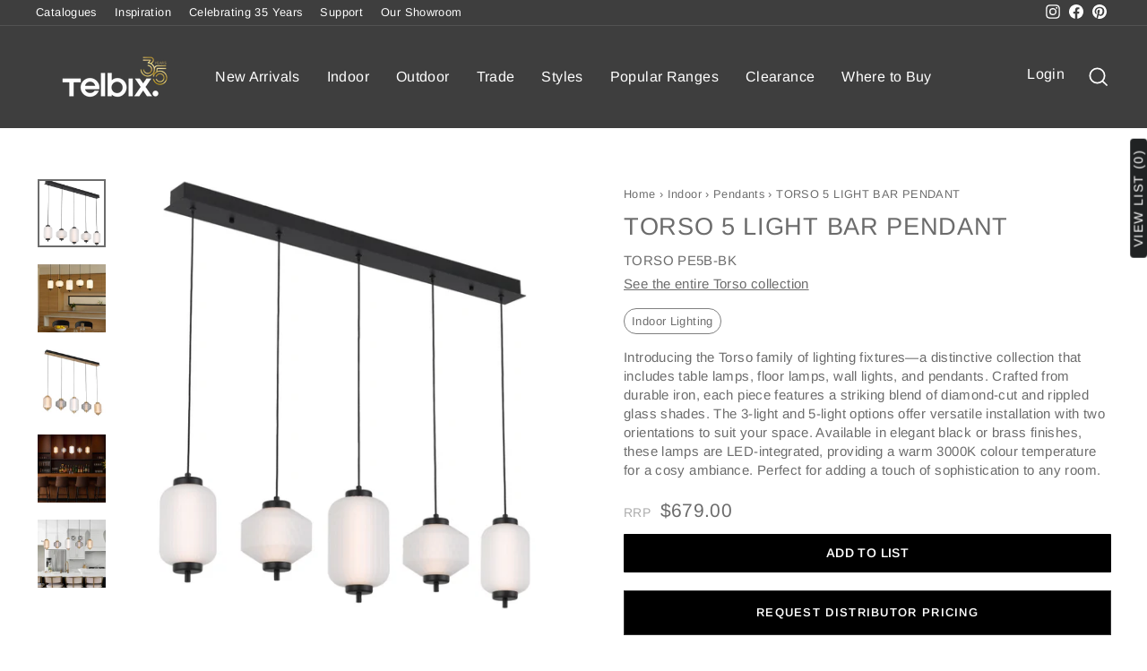

--- FILE ---
content_type: text/javascript
request_url: https://www.telbix.com/cdn/shop/t/64/assets/findsell-tabs.js?v=71957085884242726441710894322
body_size: -541
content:
function openOption(evt,optionName){var i,findselltabcontent,findselltablinks;for(findselltabcontent=document.getElementsByClassName("findselltabcontent"),i=0;i<findselltabcontent.length;i++)findselltabcontent[i].style.display="none";for(findselltablinks=document.getElementsByClassName("findselltablinks"),i=0;i<findselltablinks.length;i++)findselltablinks[i].className=findselltablinks[i].className.replace(" active","");document.getElementById(optionName).style.display="block",evt.currentTarget.className+=" active"}
//# sourceMappingURL=/cdn/shop/t/64/assets/findsell-tabs.js.map?v=71957085884242726441710894322
